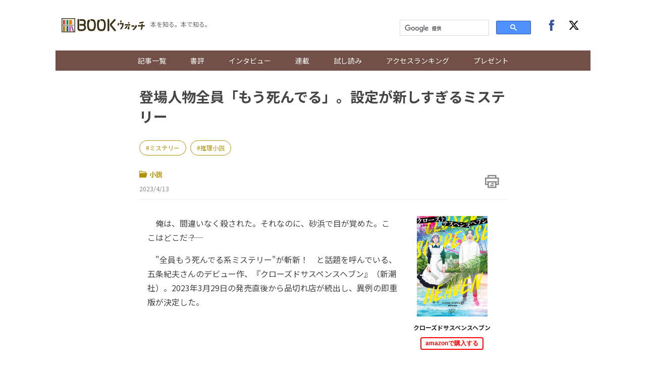

--- FILE ---
content_type: text/html; charset=UTF-8
request_url: https://books.j-cast.com/topics/2023/04/13020883.html
body_size: 13174
content:
<!DOCTYPE html>
<html lang="ja">









  





  
  








<head>

  <title>登場人物全員「もう死んでる」。設定が新しすぎるミステリー 『クローズドサスペンスヘブン』 | BOOKウォッチ</title>

  <meta charset="UTF-8"/>
  <meta http-equiv="X-UA-Compatible" content="IE=edge" />
  <meta name="viewport" content="width=device-width, initial-scale=1.0">

  <meta content="登場人物全員「もう死んでる」。設定が新しすぎるミステリー 『クローズドサスペンスヘブン』 | BOOKウォッチ" property="og:title" />
  <meta content="article" property="og:type" />
  <meta content="https://books.j-cast.com/topics/2023/04/13020883.html" property="og:url" />
  <meta content="https://books.j-cast.com/images/2023/04/book_20230411180327.jpg" property="og:image" />
  
    <meta name="description" content="　俺は、間違いなく殺された。それなのに、砂浜で目が覚めた。ここはどこだ――？ 　"全員もう死んでる系ミステリー"が斬新！　と話題を呼んでいる、五条紀夫さんのデビュー作、『クローズドサスペンスヘブン』（新潮社）。2023年3月29日の発売直後から品切れ店が続出し、異例の即重版が決定した。 　〈俺〉は、何者かに首を切られて死んだ......そして、見知らぬ砂浜で目を覚ました。傷口は塞がっている。殺され..." />
    <meta content="　俺は、間違いなく殺された。それなのに、砂浜で目が覚めた。ここはどこだ――？ 　"全員もう死んでる系ミステリー"が斬新！　と話題を呼んでいる、五条紀夫さんのデビュー作、『クローズドサスペンスヘブン』（新潮社）。2023年3月29日の発売直後から品切れ店が続出し、異例の即重版が決定した。 　〈俺〉は、何者かに首を切られて死んだ......そして、見知らぬ砂浜で目を覚ました。傷口は塞がっている。殺され..." property="og:description" />
  
  <meta content="BOOKウォッチ" property="og:site_name" />
  <meta content="350196775066853" property="fb:app_id" />
  <meta property="twitter:account_id" content="23735327" /> 
  <meta name="twitter:card" content="summary">
  <meta name="twitter:site" content="@jcast_news">


  <meta name="robots" content="max-image-preview:large">



<meta name="cXenseParse:jct-tag" content="ミステリー" />
<meta name="cXenseParse:jct-tag" content="推理小説" />
<meta name="keywords" content="ミステリー,推理小説" />
<meta name="cXenseParse:jct-channel" content="BOOKウォッチ" />


<meta name="cXenseParse:jct-category" content="小説" />
<meta name="cXenseParse:jct-category" content="新着記事" />
<meta property="article:published_time" content="2023-04-13T17:00:00+09:00"/>
<meta property="article:modified_time" content="2023-08-09T20:24:35+09:00"/>
<meta name="cXenseParse:jct-pubyear" content="2023" />
<meta name="cXenseParse:jct-pubmonth" content="202304" />
<meta name="cXenseParse:jct-pubday" content="20230413" />
<meta name="cXenseParse:jct-title" content="登場人物全員「もう死んでる」。設定が新しすぎるミステリー">
<meta name="cXenseParse:jct-dispdate" content="2023/4/13 17:00">
<meta name="cXenseParse:jct-author-name" content= >
<meta name="cXenseParse:jct-author-icon" content= >
<meta name="cXenseParse:jct-author-id" content= >







<meta name="cXenseParse:jct-tmbimg-small" content="https://books.j-cast.com/assets_c/2023/04/book_20230411180327-thumb-120xauto-59132.jpg">






  <link rel="shortcut icon" href="https://books.j-cast.com/favicon.ico" />

  <link rel="preload" as="style" href="/assets/css/style.css" />
  <link rel="stylesheet" href="/assets/css/style.css" />
  <link rel="preload" as="script" href="https://code.jquery.com/jquery-3.4.1.min.js" />
  <link rel="preload" as="script" href="https://cdnjs.cloudflare.com/ajax/libs/slick-carousel/1.9.0/slick.min.js" />
  <link rel="preload" as="script" href="/assets/js/carousel.js" />
  <link rel="preload" as="script" href="/assets/js/sns.js" />
  <link rel="preload" as="script" href="/assets/js/tabChange.js" />
  <link rel="preload" as="script" href="/assets/js/twCtrl.js" />
  <script async='async' src='https://securepubads.g.doubleclick.net/tag/js/gpt.js'></script>
<script type="application/javascript" src="//anymind360.com/js/5402/ats.js"></script>
<script>
    var slotBasePath = '/144172620/';
    var slot = ['PC', 'SP'];
    slot['PC'] = {
      'pc_books.j-cast_billboard'       : [[728, 90], [1, 1], 'fluid'],
      'pc_books.j-cast_kiji_underLeft'  : [[300, 250], [336, 280] , [1, 1], 'fluid'],
      'pc_books.j-cast_kiji_underRight' : [[300, 250], [336, 280] , [1, 1], 'fluid'],
      'pc_books.j-cast_kiji_inarticleLeft' : [[300, 250], [336, 280] , [1, 1]],
      'pc_books.j-cast_kiji_inarticleRight' : [[300, 250], [336, 280] , [1, 1]],
      'pc_books.j-cast_kiji_middleLeft' : [[300, 250], [336, 280] , [1, 1]],
      'pc_books.j-cast_kiji_middleRight' : [[300, 250], [336, 280] , [1, 1]]
    };
    slot['SP'] = {

      'sp_books.j-cast_kiji_title'      : [[1, 1], [320, 50], [320, 100], 'fluid'],
      'sp_books.j-cast_kiji_middle'     : [[1, 1], [320, 50], [320, 100], 'fluid', [200, 200], [320, 180], [300, 250], [336, 280]],
      'sp_books.j-cast_kiji_inarticle'  : [[1, 1], [320, 180], 'fluid', [336, 280], [300, 250]],
      'sp_books.j-cast_kiji_under' : [[300, 250], [336, 280] , [1, 1], 'fluid'],

      'sp_books.j-cast_footeroverlay'   : [[1, 1], [320, 50], [320, 100], 'fluid'],

    };
    var device = /ip(hone|od)|android.*(mobile|mini)/i.test(navigator.userAgent) ||
      /Opera Mobi|Mobile.+Firefox|^HTC|Fennec|IEMobile|BlackBerry|BB10.*Mobile|GT-.*Build\/GINGERBREAD|SymbianOS.*AppleWebKit/.test(navigator.userAgent)
      ? 'SP' : 'PC';
        window.googletag = window.googletag || {cmd: []};
        function googleAdSetup(cXsegmentIds) {   // cx連携
        var _AdSlots = [];
        googletag.cmd.push(function() {
            var i = 0;
            for( var unit in slot[device] ) {
                _AdSlots[i] = googletag.defineSlot(slotBasePath+unit, slot[device][unit], unit).addService(googletag.pubads());
                i++;
            }
            googletag.pubads().enableSingleRequest();
            googletag.pubads().setTargeting("CxSegments", cXsegmentIds);  // cx連携
            googletag.pubads().disableInitialLoad();                      // cx連携
            googletag.pubads().collapseEmptyDivs(true,true);
            googletag.enableServices();
            googletag.pubads();  // cx連携
        });
    }    // cx連携
</script>
<!-- Cxense tag manager script start -->

<script type="text/javascript">

var cxGoogleAdOutput = 1;

</script>
<script type="text/javascript" src="https://csm.cxpublic.com/J-CAST.js"></script>
<!-- Cxense tag manager script end -->
</head>


<body>
<!-- Google Tag Manager -->
<script>(function(w,d,s,l,i){w[l]=w[l]||[];w[l].push({'gtm.start':
new Date().getTime(),event:'gtm.js'});var f=d.getElementsByTagName(s)[0],
j=d.createElement(s),dl=l!='dataLayer'?'&l='+l:'';j.async=true;j.src=
'https://www.googletagmanager.com/gtm.js?id='+i+dl;f.parentNode.insertBefore(j,f);
})(window,document,'script','dataLayer','GTM-T9F3BK7');</script>
<!-- End Google Tag Manager -->


<header class="header">

  <!-- ヘッダー -->
  <div class="header__inner">
    <div class="header__inner--left">

    <!-- sp drawer menu -->
    <div class="pc-none">
      <input type="checkbox" id="navigation" />
      <label for="navigation" class="nav-label">
    <div class="button" tabindex="0">
      <span class="icon-bar"></span>
      <span class="icon-bar"></span>
      <span class="icon-bar"></span>
    </div>        
      </label>
      <nav role="navigation" id="nav-sp">
        <ul>
          <li class="search">
          <script>
            (function() {
              var cx = '000312675893157595460:yghrafrzqpk';
              var gcse = document.createElement('script');
              gcse.type = 'text/javascript';
              gcse.async = true;
              gcse.src = 'https://cse.google.com/cse.js?cx=' + cx;
              var s = document.getElementsByTagName('script')[0];
              s.parentNode.insertBefore(gcse, s);
            })();
          </script>
          <gcse:searchbox-only></gcse:searchbox-only>
          </li>

          <li><a href="/topics/" class="sp-link">記事一覧</a></li>
          <li><a href="/review/" class="sp-link">書評</a></li>
          <li class="sb"><a href="/topics/interview/" class="sp-link">インタビュー</a></li>
        
          <li class="drawer-toggle-item">
            <input type="checkbox" id="box-1">
            <label for="box-1">連載</label>
            <div>
              <ul class="drawer-content-list">
                <li><a href="/tag/50%E6%AD%B3%E3%81%AE%E8%BF%B7%E3%81%88%E3%82%8B%E5%A5%B3%E3%81%9F%E3%81%A1%E3%81%B8/" class="drawer-item">50歳の迷える女たちへ</a></li>
                <li><a href="/tag/%E3%83%AD%E3%83%BC%E3%83%9E%E3%81%A7%E5%B1%85%E5%80%99/" class="drawer-item">ローマで居候</a></li>
                <li><a href="/tag/%E3%81%8A%E6%82%A9%E3%81%BF%E8%A7%A3%E6%B1%BABOOK%E3%82%B3%E3%83%B3%E3%82%B7%E3%82%A7%E3%83%AB%E3%82%B8%E3%83%A5/" class="drawer-item">お悩み解決BOOKコンシェルジュ</a></li>
                <li><a href="/tag/BOOK%E3%82%A6%E3%82%A9%E3%83%83%E3%83%81%E9%81%B8/" class="drawer-item">BOOKウォッチ選</a></li>
                <li><a href="/tag/%E3%83%9E%E3%83%B3%E3%82%AC%E3%81%A7%E3%81%B2%E3%82%89%E3%81%8F%E6%AD%B4%E5%8F%B2%E3%81%AE%E6%89%89/" class="drawer-item">マンガでひらく歴史の扉</a></li>
                <li><a href="/tag/%E3%81%97%E3%81%82%E3%82%8F%E3%81%9B%E3%81%AE%E8%AA%AD%E6%9B%B8%E7%A9%BA%E9%96%93/" class="drawer-item">しあわせの読書空間</a></li>
                <li><a href="/tag/%E3%83%9F%E3%83%A2%E3%82%B6%E3%81%AE%E8%AA%AD%E3%81%BF%E8%81%9E%E3%81%8B%E3%81%9B%E7%B5%B5%E6%9C%AC/" class="drawer-item">ミモザの読み聞かせ絵本</a></li>
              </ul>
            </div>
          </li>
        
          <li><a href="/tag/%E8%A9%A6%E3%81%97%E8%AA%AD%E3%81%BF/" class="sp-link">試し読み</a></li>        
          <li><a href="/ranking/" class="sp-link">アクセスランキング</a></li>
          <li class="drop-menu--parent"><a href="/etc/present.html" class="sp-link">プレゼント</a></li>

          <li class="follow">
            <div class="follow-btns">
              <a href="https://www.facebook.com/JCASTNEWS/" target="_blank" rel="nofollow"><span class="icon-facebook"></span></a>
              <a href="https://twitter.com/jcast_book" target="_blank" rel="nofollow"><span class="icon-twitter"></span></a>
            </div>
          </li>

        </ul>
      </nav>
    </div>

      <div class="logo"><a href="/"><img src="/assets/img/bw_logo.png"></a></div>      <span class="logo_sub">本を知る。本で知る。</span>
    </div>

    <div class="header__inner--right">
      <div class="search">
        <script>
          (function() {
            var cx = '000312675893157595460:yghrafrzqpk';
            var gcse = document.createElement('script');
            gcse.type = 'text/javascript';
            gcse.async = true;
            gcse.src = 'https://cse.google.com/cse.js?cx=' + cx;
            var s = document.getElementsByTagName('script')[0];
            s.parentNode.insertBefore(gcse, s);
          })();
        </script>
        <gcse:searchbox-only></gcse:searchbox-only>
      </div><!-- /.search -->
      <div class="follow">
        <div class="follow-btns">
          <a href="https://www.facebook.com/JCASTNEWS/" target="_blank" rel="nofollow"><span class="icon-facebook"></span></a>
          <a href="https://twitter.com/jcast_book" target="_blank" rel="nofollow"><span class="icon-twitter"></span></a>
        </div><!-- /.follow-btns -->
      </div><!-- /.follow -->
    </div>
  </div><!-- header__inner -->

  <!-- BOOKウォッチ ナビゲーション -->
  <nav role="navigation" class="global-nav">
    <ul>   
      <li><a href="/topics/" class="sp-link">記事一覧</a></li>
      <li><a href="/review/" class="sp-link">書評</a></li>
      <li class="sb"><a href="/topics/interview/" class="sp-link">インタビュー</a></li>
    
      <li class="drop-menu--parent">
        <a href="">連載</a>
        <div class="drop-menu--child">
          <ul>
            <li><a href="/tag/50%E6%AD%B3%E3%81%AE%E8%BF%B7%E3%81%88%E3%82%8B%E5%A5%B3%E3%81%9F%E3%81%A1%E3%81%B8/" class="drawer-item">50歳の迷える女たちへ</a></li>
            <li><a href="/tag/%E3%83%AD%E3%83%BC%E3%83%9E%E3%81%A7%E5%B1%85%E5%80%99/" class="drawer-item">ローマで居候</a></li>
            <li><a href="/tag/%E3%81%8A%E6%82%A9%E3%81%BF%E8%A7%A3%E6%B1%BABOOK%E3%82%B3%E3%83%B3%E3%82%B7%E3%82%A7%E3%83%AB%E3%82%B8%E3%83%A5/" class="drawer-item">お悩み解決BOOKコンシェルジュ</a></li>
            <li><a href="/tag/BOOK%E3%82%A6%E3%82%A9%E3%83%83%E3%83%81%E9%81%B8/" class="drawer-item">BOOKウォッチ選</a></li>
            <li><a href="/tag/%E3%83%9E%E3%83%B3%E3%82%AC%E3%81%A7%E3%81%B2%E3%82%89%E3%81%8F%E6%AD%B4%E5%8F%B2%E3%81%AE%E6%89%89/" class="drawer-item">マンガでひらく歴史の扉</a></li>
            <li><a href="/tag/%E3%81%97%E3%81%82%E3%82%8F%E3%81%9B%E3%81%AE%E8%AA%AD%E6%9B%B8%E7%A9%BA%E9%96%93/" class="drawer-item">しあわせの読書空間</a></li>
            <li><a href="/tag/%E3%83%9F%E3%83%A2%E3%82%B6%E3%81%AE%E8%AA%AD%E3%81%BF%E8%81%9E%E3%81%8B%E3%81%9B%E7%B5%B5%E6%9C%AC/" class="drawer-item">ミモザの読み聞かせ絵本</a></li>
          </ul>
        </div>
      </li>

      <li><a href="/tag/%E8%A9%A6%E3%81%97%E8%AA%AD%E3%81%BF/" class="sp-link">試し読み</a></li>        
      <li><a href="/ranking/" class="sp-link">アクセスランキング</a></li>
      <li class="drop-menu--parent"><a href="/etc/present.html" class="sp-link">プレゼント</a></li>
    </ul>
  </nav>
</header><!-- /.header -->


  
  <!-- 種別：親がトピックス -->
  
  
  
  
  <div class="section">
  <div class="section__block">
    <!-- entry-list -->
    <div class="entry-wrapper">
          <!-- /144172620/pc_books.j-cast_billboard -->
<div class="adobject">
  <div id='pc_books.j-cast_billboard' style='margin-bottom:20px; min-width: 728px; min-height: 90px;'>
    <script>
      cX.callQueue.push(['invoke',function(){  // cx連携
        googletag.cmd.push(function () {
          googletag.display('pc_books.j-cast_billboard');
        });
      }]);  // cx連携
    </script>
  </div>
</div>        
    
      <!-- entry-header ▼ -->
        <div id="entry-header">
        <h1 class="entry-title">登場人物全員「もう死んでる」。設定が新しすぎるミステリー</h1>

              
        
          <div class="related-word-top">
            <div class="related-words">
              
                <div class="related-word"><a href="/tag/ミステリー/" class="related-word-tag">ミステリー</a></div>
              
                <div class="related-word"><a href="/tag/推理小説/" class="related-word-tag">推理小説</a></div>
              
            </div><!-- /.related-words -->
          </div><!-- /.related-word-top -->
        
        

        <div class="entry-sub">
            <!-- カテゴリ・日付 -->
            <div class="entry-sub-info">
                
                <div class="entry-author"><a href="/topics/novel/"><span class="icon-dir"></span>小説</a></div>
                

                        
                

                <div class="entry-date">2023/4/13</div>
            </div>
            <!-- 印刷ボタン -->
            <div class="entry-btns">
              <div class="entry-print" style="cursor: pointer;" onclick="window.print(); return false;"><span class="icon-print"></span></div>
            </div>
        </div>
      </div>
      <!-- entry-header ▲ -->
    
    <!-- 本文 ▼ -->
      <div class="entry-text">

        <div class="entry-image-dailybw">

  
    
    
  
    
      
      <script>
        window.addEventListener('DOMContentLoaded', function(){
          const afurl = $('.affiliate-box-block a').attr('href');
          $(".entry-image-dailybw a").attr("href", afurl);
        });
      </script>
      <a rel="sponsored" href="https://www.amazon.co.jp/dp/4101802610?tag=jinbusinessne-22&linkCode=osi&th=1&psc=1" target="_blank">
        
        <img src="/images/2023/04/book_20230411180327.jpg">
      </a>
    
    
  

    

      
  
      
        
        <a rel="sponsored" href="https://www.amazon.co.jp/dp/4101802610?tag=jinbusinessne-22&linkCode=osi&th=1&psc=1" target="_blank">
          <p class="dailybw-booktitle">クローズドサスペンスヘブン</p>
        </a>
        <a rel="sponsored" href="https://www.amazon.co.jp/dp/4101802610?tag=jinbusinessne-22&linkCode=osi&th=1&psc=1" target="_blank"><button class="amazon-affiliate">amazonで購入する</button></a>
      
      
  
    
  
</div><!-- ./entry-image-dailybw -->


        <div class="entry-text-body">

<p>　俺は、間違いなく殺された。それなのに、砂浜で目が覚めた。ここはどこだ――？</p>

<p>　"全員もう死んでる系ミステリー"が斬新！　と話題を呼んでいる、五条紀夫さんのデビュー作、『クローズドサスペンスヘブン』（新潮社）。2023年3月29日の発売直後から品切れ店が続出し、異例の即重版が決定した。</p>

<div class="entry-img--center"><img alt="" src="https://books.j-cast.com/images/2023/04/book_20230411175056.jpg" /><div class="cap"></div></div><div style='display: flex; align-items: center; justify-content: space-around; margin: 2rem 0;'>

    <!-- /144172620/pc_books.j-cast_kiji_inarticleLeft -->
    <div id='pc_books.j-cast_kiji_inarticleLeft' style='min-width: 300px; min-height: 250px;'>
    <script>
        cX.callQueue.push(['invoke',function(){  // cx連携
        googletag.cmd.push(function() { 
            googletag.display('pc_books.j-cast_kiji_inarticleLeft'); });
        }]);  // cx連携
    </script>
    </div>
    <!-- /144172620/pc_books.j-cast_kiji_inarticleRight -->
    <div id='pc_books.j-cast_kiji_inarticleRight' style='min-width: 300px; min-height: 250px;'>
        <script>
        cX.callQueue.push(['invoke',function(){  // cx連携
        googletag.cmd.push(function() { 
            googletag.display('pc_books.j-cast_kiji_inarticleRight'); });
            }]);  // cx連携
        </script>
    </div>


</div><br>

<p>　〈俺〉は、何者かに首を切られて死んだ......そして、見知らぬ砂浜で目を覚ました。傷口は塞がっている。殺されたことは覚えているけれど、誰に何をされたのかまったくわからない。そもそも、自分が誰なのかも忘れている。</p>

<p>　海辺の林の道を進むと、一軒の西洋館にたどり着いた。そこには〈俺〉のほかにも人の姿が。館に毎朝届く不思議な新聞によると、現世で惨殺された6人が、記憶をなくした状態でこの〈天国屋敷〉に返り咲いたらしい。</p>

<p>　自分は何者で、誰に、なぜ殺されたのか？　"全員もう死んでる"ところから始まる、異色のミステリー。</p>

<blockquote>〈道尾秀介さんコメント〉<br>
全員既に死んでいる「あきらめ」が通奏低音という、新しい読み心地がもたらす独特な哀しみとおかしみ。この上なく美しいラストシーンが秀逸。</blockquote>

<blockquote>〈湊かなえさんコメント〉<br>
夢中になって読みました。全体を通じて破綻した箇所が見当たらない、完成度の高い作品だと思いました。</blockquote>

<p>■五条紀夫さんプロフィール<br>
ごじょう・のりお／小説家。2022年、『クローズドサスペンスヘブン』で新潮ミステリー大賞最終候補。</p>
<br>
<Div Align="right">※画像提供：新潮社</Div>
<br>
<Div Align="right">（<a href="https://books.j-cast.com/"target="_blank">BOOKウォッチ編集部</a>）</Div>
<br>
          <div style="margin-bottom:15px;">
                      </div>
          <Div Align="center">　<iframe sandbox="allow-popups allow-scripts allow-modals allow-forms allow-same-origin" style="width:120px;height:240px;" marginwidth="0" marginheight="0" scrolling="no" frameborder="0" src="//rcm-fe.amazon-adsystem.com/e/cm?lt1=_blank&bc1=000000&IS2=1&bg1=FFFFFF&fc1=000000&lc1=0000FF&t=jinbusinessne-22&language=ja_JP&o=9&p=8&l=as4&m=amazon&f=ifr&ref=as_ss_li_til&asins=4101802610&linkId=2dd831fd35b706a3aad827780e5efcbf"></iframe>
<iframe sandbox="allow-popups allow-scripts allow-modals allow-forms allow-same-origin" style="width:120px;height:240px;" marginwidth="0" marginheight="0" scrolling="no" frameborder="0" src="//rcm-fe.amazon-adsystem.com/e/cm?lt1=_blank&bc1=000000&IS2=1&bg1=FFFFFF&fc1=000000&lc1=0000FF&t=jinbusinessne-22&language=ja_JP&o=9&p=8&l=as4&m=amazon&f=ifr&ref=as_ss_li_til&asins=B0BWJK5PRN&linkId=33e135b5d2bdd4388e33782fff7baaf0"></iframe>　 </Div>
        </div><!-- ./entry-text-body -->
      </div><!-- ./entry-text -->
      <!-- 本文 ▲ -->
          <div style='display: flex; align-items: center; justify-content: space-around; margin: 2rem 0;min-height: 250px;'>
    <!-- /144172620/pc_books.j-cast_kiji_middleLeft -->
    <div id='pc_books.j-cast_kiji_middleLeft' style='min-width: 300px; min-height: 250px;'>
    <script>
        cX.callQueue.push(['invoke',function(){  // cx連携
        googletag.cmd.push(function() {
             googletag.display('pc_books.j-cast_kiji_middleLeft'); });
            }]);  // cx連携
    </script>
    </div>

    <!-- /144172620/pc_books.j-cast_kiji_middleRight -->
    <div id='pc_books.j-cast_kiji_middleRight' style='min-width: 300px; min-height: 250px;'>
    <script>
        cX.callQueue.push(['invoke',function(){  // cx連携
        googletag.cmd.push(function() { 
            googletag.display('pc_books.j-cast_kiji_middleRight'); });
            }]);  // cx連携
    </script>
    </div>
</div>
      <!-- 本スペック枠 -->
      <div class="entry-image">

  
    
      
    <img src="/images/2023/04/book_20230411180327.jpg">
    
  

  <ul class="book--spec">
    
      <li class="book--title">
        <span class="spec--item">書名</span>
        
        <span class="spec--item">クローズドサスペンスヘブン</span>
        
      </li>
    
    
    
  <li><span class="spec--item">監修・編集・著者名</span><span class="spec--item">五条 紀夫　著</span></li>
    
    
  <li><span class="spec--item">出版社名</span><span class="spec--item">新潮社</span></li>
    
    
      <li><span class="spec--item">出版年月日</span><span class="spec--item">2023年3月29日</span></li>
    
    
      <li><span class="spec--item">定価</span><span class="spec--item">693円（税込）</span></li>
    
    
      <li><span class="spec--item">判型・ページ数</span><span class="spec--item">文庫判・272ページ</span></li>
    
    
      <li><span class="spec--item">ISBN</span><span class="spec--item">9784101802619</span></li>
    
    
    
  </ul>
</div><!-- ./entry-image-dailybw -->


      <!-- アフィリエイトタグのリンク ▼ -->
      
<div id="affiliate-box" class="affiliate-box"><h3>オンライン書店</h3><ul><li class="affiliate-box-block"><a rel="sponsored" href="https://www.amazon.co.jp/dp/4101802610?tag=jinbusinessne-22&amp;linkCode=osi&amp;th=1&amp;psc=1" target="_blank">amazon</a></li><li class="affiliate-box-block"><a rel="sponsored" href="//ck.jp.ap.valuecommerce.com/servlet/referral?sid=2571850&pid=884787305&vc_url=https%3A%2F%2Fwww.kinokuniya.co.jp%2Ff%2Fdsg-01-9784101802619" target="_blank">紀伊國屋書店</a></li><li class="affiliate-box-block"><a rel="sponsored" href="https://hb.afl.rakuten.co.jp/hgc/g00q0723.21rd67eb.g00q0723.21rd7fa0/?pc=https%3A%2F%2Fbooks.rakuten.co.jp%2Frb%2F17433297%2F%3Frafcid%3Dwsc_b_bs_6a54ef1c5b254218e59da19c8820c675" target="_blank">楽天ブックス</a></li></ul></div>  <!-- ./jc_isbn or jc_asin -->
 <!-- ./jc_amazon_affiliate_flg -->


      <!-- アフィリエイトタグのリンク ▲ -->

      
          
      
      <div class="publisher-links">
        
          <h3>あわせて読みたい記事</h3>
          <ul class="publisher_link">
            <li class="publisher_line"><a href="https://books.j-cast.com/topics/2023/04/03020822.html"><p class="publisher_line_title">東野圭吾、国内累計「1億部」突破。BOOKウォッチのおすすめ紹介します！</p></a></li>
            <li class="publisher_line"><a href="https://books.j-cast.com/topics/2023/03/28020765.html"><p class="publisher_line_title">辻村深月ってどんな人？ 宮部みゆき・伊坂幸太郎ほか超豪華メンバーが掘る！</p></a></li>
            <li class="publisher_line"><a href="https://books.j-cast.com/topics/2023/03/23020730.html"><p class="publisher_line_title">「自分の中の矛盾に愕然とした」橋本愛が、湊かなえ『告白』を朗読</p></a></li>
            <li class="publisher_line"><a href="https://books.j-cast.com/topics/2023/02/13020437.html"><p class="publisher_line_title">本屋大賞ノミネート『＃真相をお話しします』。普段小説を読まない人にも刺さる。</p></a></li>
            <li class="publisher_line"><a href="https://books.j-cast.com/topics/2023/03/31020781.html"><p class="publisher_line_title">【本屋大賞ノミネート】ラストに絶句...。誰か1人を生贄にしなければ脱出できない。救われるのは誰か？</p></a></li>
          </ul>
        
      </div>

<!-- piano survey -->
<div id="cxSurvey" style="margin-bottom: 2em;"></div>
<script>
  cX.CCE.callQueue.push(["run",{
    widgetId: "4d5e29ca8db7e779c0daee399eacd409a9630660",
    targetElementId: "cxSurvey"
  }]);
</script>
<!-- piano survey -->    <div id="_popIn_recommend"></div>
      <script type="text/javascript">
          (function() {
              var pa = document.createElement('script'); pa.type = 'text/javascript'; pa.charset = "utf-8"; pa.async = true;
              pa.src = window.location.protocol + "//api.popin.cc/searchbox/books_j-cast.js";
              var s = document.getElementsByTagName('script')[0]; s.parentNode.insertBefore(pa, s);
          })(); 
      </script>
      <!-- LINEリンク・SNSリンク ▼ -->
      <div class="btn__box">
        <div class="pc-none">
          <div class="line-news-banner">
            <a href="https://liff.line.me/1391620050-3rOkaMqp/channel/am/oa-bookwatch?utm_source=oa-bookwatch&utm_medium=banner&utm_campaign=none&oa_id=oa-bookwatch" target="_blank">
              <picture>
                <source srcset="https://books.j-cast.com/assets/img/sns/oa-bookwatch.webp" type="image/webp">
                <img loading="lazy" src="https://books.j-cast.com/assets/img/sns/oa-bookwatch.png" width="640" height="320" alt="BOOKウォッチのおすすめ記事がLINEに届く！アカウントを友達追加！">
              </picture>
            </a>
          </div>
        </div>

        <!-- シェアボタン -->
        <div class="share-btns"></div>

      </div>
      <!-- LINEリンク・SNSリンク ▲ -->

    
    <script type="text/javascript">
<!--
var referrerYahoo = document.referrer;
var urlYahoo = "headlines.yahoo.co.jp";
if (referrerYahoo != null && referrerYahoo.indexOf(urlYahoo) >= 0){
document.write("<div id='Yahoo-back-link'><a href="+ referrerYahoo +">Yahoo!ニュースへ戻る</a></div>");
}
//-->
</script>

    </div><!-- /.entry-wrapper -->
  </div><!-- /.section__block -->
</div><!-- /.section -->



<div class="section">
  <div class="section__block">
    <div class="link-wrapper">

      
        

        <a href="/topics/2023/04/13020880.html" class="link_area link_next" style="background-image: url(
          
            
              /assets_c/2023/04/book_20230411140554-thumb-1704x2400-59108.jpg
            
          
        )">
        <div class="link_layer">
          <span class="pre_nex">前の記事へ</span>
          <strong class="title_post">『羅生門』で脳内リセット？ 　文学の"効能"を脳科学で解き明かす</strong>
        </div>
        </a>
      

      
        

        <a href="/topics/2023/04/13020892.html" class="link_area link_next" style="background-image: url(
          
            
              /assets_c/2023/04/book_20230413151855-thumb-800x800-59197.jpg
            
          
        )">
          <div class="link_layer">
            <span class="pre_nex">次の記事へ</span>
            <strong class="title_post">2023年本屋大賞受賞作『汝、星のごとく』がオーディオブックに</strong>
          </div>
        </a>
      

    </div>
  </div><!-- /.section__block--through -->
</div>


    <div class="adobject">
  <div style="width: 696px; margin-bottom: 20px; height: 300px; margin: 0 auto;">
    <div style="margin-left: 12px; display: inline; float: left;">
      <!-- /144172620/pc_books.j-cast_kiji_underLeft PC 記事下レクタングル01 -->
      <div id='pc_books.j-cast_kiji_underLeft' style='min-width: 300px; min-height: 250px;'>
        <script>
          cX.callQueue.push(['invoke',function(){  // cx連携
            googletag.cmd.push(function () {
              googletag.display('pc_books.j-cast_kiji_underLeft');
            });
          }]);  // cx連携
        </script>
      </div>
    </div>
    <div style="margin-left: 12px; display: inline; float: left;">
      <!-- /144172620/pc_books.j-cast_kiji_underRight PC 記事下レクタングル02 -->
      <div id='pc_books.j-cast_kiji_underRight' style='min-width: 300px; min-height: 250px;'>
        <script>
          cX.callQueue.push(['invoke',function(){  // cx連携
            googletag.cmd.push(function () {
              googletag.display('pc_books.j-cast_kiji_underRight');
            });
          }]);  // cx連携
        </script>
      </div>
    </div>
  </div>
</div>
    <div class="section">
  <div class="section__block">
<!-- AD_GMO -->
<script type='text/javascript' src='/assets/js/adGmo.js'></script>
<div class="adunit">
  <div id='pc_j-cast_kiji_footer_left_300x250' class="adunit-left">
    <script src="//cdn.gmossp-sp.jp/ads/loader.js?space_id=g905001" charset="utf-8" language="JavaScript"></script>
    <script language='javascript'>
      gmossp_forsp.ad('g905001');
    </script>
  </div>
  <div id='pc_j-cast_kiji_footer_right_300x250' class="adunit-right">
    <script src="//cdn.gmossp-sp.jp/ads/loader.js?space_id=g905267" charset="utf-8" language="JavaScript"></script>
    <script language='javascript'>
      gmossp_forsp.ad('g905267');
    </script>
  </div>
</div>
<!-- /AD_GMO -->
    </div><!-- /.section__block -->
</div>


<div class="section">
  <div class="section__block row">
    <div class="column-entry col s12 l8">
      <!-- 記事一覧 -->
      <div class="title-group">
        <h2 class="title"><span class="icon-dir"></span>小説の一覧</h2>
        <a href="/topics/novel/" class="btn">一覧をみる</a>
      </div>
                <!-- Bookウォッチ_999x999_Web_インライン -->
<script type="text/javascript" src="https://cdn-fluct.sh.adingo.jp/f.js?G=1000125387"></script>
<script type="text/javascript">
if(typeof(adingoFluct)!="undefined") adingoFluct.showAd('1000216456');
</script>
<!-- トピックスはトピックス一覧（子カテ） --><!-- entry-list --><div class="entry-list entry-list--has-border"><div class="entry-item">
<div class="media media-type--horizontal">
<a href="https://books.j-cast.com/topics/2025/03/07022584.html">
<div class="media__block"><div class="media__image media__image--s"><img src="https://books.j-cast.com/images/2025/03/book_20250306131538.jpg"></div></div><!-- /.media__block -->
<div class="media__block">
<div class="media__title">鈴木亮平・有村架純の映画「花まんま」の「その先」描く　直木賞作家・朱川湊人が新たな物語を着想</div>
<div class="media__summary">直木賞作家・朱川湊人氏の単行本『花のたましい』（文藝春秋）が、2025年3月24日に発売される。

本書は、4月25日に公開される映画『花まんま』のスピンオフ小説集。朱川氏が原作の本作は、主人公の兄妹役を鈴木亮平さんと有村架純さんが演じる。...</div>
</div>
</a>
</div><!-- ./media ... -->
</div><div class="entry-item">
<div class="media media-type--horizontal">
<a href="https://books.j-cast.com/topics/2025/01/17022577.html">
<div class="media__block"><div class="media__image media__image--s"><img src="https://books.j-cast.com/images/2025/01/book_20250116155751.jpg"></div></div><!-- /.media__block -->
<div class="media__block">
<div class="media__title">神に嫁いだ娘が知った村の運命　古池ねじ『身代わりの贄はみなそこで愛される』</div>
<div class="media__summary">古池ねじ（こいけねじ）さんの新作『身代わりの贄はみなそこで愛される』（マイクロマガジン社）が、2025年1月20日に発売される。
古池さんは18年デビュー。22年、第21回「女による女のためのR-18文学賞」で友近賞を受賞した。

本書は、...</div>
</div>
</a>
</div><!-- ./media ... -->
</div><div class="entry-item">
<div class="media media-type--horizontal">
<a href="https://books.j-cast.com/topics/2024/12/06022571.html">
<div class="media__block"><div class="media__image media__image--s"><img src="https://books.j-cast.com/images/2024/12/book_20241205132401.jpg"></div></div><!-- /.media__block -->
<div class="media__block">
<div class="media__title">「5分後に意外な結末ex　クリムゾンに染まる宮殿」　人気シリーズ新作、最後までドキドキ</div>
<div class="media__summary">累計発行部数が500万部を突破した人気シリーズ『5分後に意外な結末』の新作『5分後に意外な結末ex　クリムゾンに染まる宮殿』（Gakken）が、2024年11月28日に発売された。

幅広い年代に愛される「5分後に意外な結末」シリーズは、「...</div>
</div>
</a>
</div><!-- ./media ... -->
</div><div class="entry-item">
<div class="media media-type--horizontal">
<a href="https://books.j-cast.com/topics/2024/01/26022564.html">
<div class="media__block"><div class="media__image media__image--s"><img src="https://books.j-cast.com/images/2024/01/book_20240125193553.jpg"></div></div><!-- /.media__block -->
<div class="media__block">
<div class="media__title">「初めての人生だから...」忘れられない言葉がある、出合えてよかった一冊。</div>
<div class="media__summary">「完璧な人生なんてないけれど、『これでいい』と思える今日はある。」

　ファン・ボルムさんの『ようこそ、ヒュナム洞書店へ』は、韓国で2021年に電子書籍として、2022年に紙の書籍として刊行され、累計25万部（2023年9月26日現在）を突...</div>
</div>
</a>
</div><!-- ./media ... -->
</div><div class="entry-item">
<div class="media media-type--horizontal">
<a href="https://books.j-cast.com/topics/2024/01/24022557.html">
<div class="media__block"><div class="media__image media__image--s"><img src="https://books.j-cast.com/images/2024/01/book_20240122182859.jpg"></div></div><!-- /.media__block -->
<div class="media__block">
<div class="media__title">仕事のためには生きてない。でも...。35歳の「反撃」</div>
<div class="media__summary">「本当にこのままでよいのだろうか」。職場への不満や将来への不安を抱えながらも、現状を変える糸口が見つからないまま働いている人は多いだろう。あぁ、本音をぶちまけたい。誰かと本音を共有したい。そんなとき、小説が心のよりどころになることもある。
...</div>
</div>
</a>
</div><!-- ./media ... -->
</div></div><!-- /.entry-list -->    </div><!-- /.column-entry -->

    
    <div class="ranking col s12 l4">
      <div class="title-group">
      <h2 class="title"><span class="icon-ranking"></span><span style="font-weight:normal;color:#852d47">書籍</span>アクセスランキング</h2>
      
      </div>

      <div class="ranking__tabs">
        <div id="js-tab-daily" class="ranking__tab current">DAILY</div>
        <div id="js-tab-weekly" class="ranking__tab">WEEKLY</div>
      </div>


      <div id="js-sub-daily" class="ranking-list current">

        <div class="ranking-item">
    <div class="ranking-type--1 ranking-type--horizontal"> 
      <a href="https://books.j-cast.com/book038/2023/09/21021949.html">
        <div class="ranking__block">
          <div class="ranking_ph">
            <div class="layer"> 1 </div>
          </div>
        </div>
        <div class="ranking__block">
          <div class="ranking__detail">
            <div class="book__title">『税金でこれ以上損をしない方法 40歳で資産1億円を達成した税理士がやった「手取りを増やす」全テクニック』</div>
            <div class="ranking__title">実はこれも経費になる!フリーランスが知るべき経費計上のルール</div>
          </div>
        </div>
      </a>
    </div><!-- /.ranking -->
  </div><!-- /.ranking-item -->  <div class="ranking-item">
    <div class="ranking-type--2 ranking-type--horizontal"> 
      <a href="https://books.j-cast.com/2019/04/07008898.html">
        <div class="ranking__block">
          <div class="ranking_ph">
            <div class="layer"> 2 </div>
          </div>
        </div>
        <div class="ranking__block">
          <div class="ranking__detail">
            <div class="book__title">万葉集から古代を読みとく</div>
            <div class="ranking__title">映画『君の名は。』は『万葉集』がモチーフだった</div>
          </div>
        </div>
      </a>
    </div><!-- /.ranking -->
  </div><!-- /.ranking-item -->  <div class="ranking-item">
    <div class="ranking-type--3 ranking-type--horizontal"> 
      <a href="https://books.j-cast.com/topics/2021/08/06015767.html">
        <div class="ranking__block">
          <div class="ranking_ph">
            <div class="layer"> 3 </div>
          </div>
        </div>
        <div class="ranking__block">
          <div class="ranking__detail">
            <div class="book__title">うちのネコ、ボクの目玉を食べちゃうの? </div>
            <div class="ranking__title">死ぬとウンチが漏れるって本当?「死体」の疑問に葬儀屋がお答えします!</div>
          </div>
        </div>
      </a>
    </div><!-- /.ranking -->
  </div><!-- /.ranking-item -->  <div class="ranking-item">
    <div class="ranking-type--4 ranking-type--horizontal"> 
      <a href="https://books.j-cast.com/topics/2022/06/30018521.html">
        <div class="ranking__block">
          <div class="ranking_ph">
            <div class="layer"> 4 </div>
          </div>
        </div>
        <div class="ranking__block">
          <div class="ranking__detail">
            <div class="book__title">化け活。</div>
            <div class="ranking__title">40代以上は、むしろファンデなしでOK。重視すべきは...?</div>
          </div>
        </div>
      </a>
    </div><!-- /.ranking -->
  </div><!-- /.ranking-item -->  <div class="ranking-item">
    <div class="ranking-type--5 ranking-type--horizontal"> 
      <a href="https://books.j-cast.com/2019/02/17008655.html">
        <div class="ranking__block">
          <div class="ranking_ph">
            <div class="layer"> 5 </div>
          </div>
        </div>
        <div class="ranking__block">
          <div class="ranking__detail">
            <div class="book__title">ラストエンペラーの私生活</div>
            <div class="ranking__title">異常な性生活を送ったラストエンペラー</div>
          </div>
        </div>
      </a>
    </div><!-- /.ranking -->
  </div><!-- /.ranking-item -->      

      </div><!-- /.ranking-list -->



      <div id="js-sub-weekly" class="ranking-list">

        <div class="ranking-item">
    <div class="ranking-type--1 ranking-type--horizontal"> 
      <a href="https://books.j-cast.com/topics/2021/08/06015767.html">
        <div class="ranking__block">
          <div class="ranking_ph">
            <div class="layer"> 1 </div>
          </div>
        </div>
        <div class="ranking__block">
          <div class="ranking__detail">
            <div class="book__title">うちのネコ、ボクの目玉を食べちゃうの? </div>
            <div class="ranking__title">死ぬとウンチが漏れるって本当?「死体」の疑問に葬儀屋がお答えします!</div>
          </div>
        </div>
      </a>
    </div><!-- /.ranking -->
  </div><!-- /.ranking-item -->  <div class="ranking-item">
    <div class="ranking-type--2 ranking-type--horizontal"> 
      <a href="https://books.j-cast.com/2019/02/17008655.html">
        <div class="ranking__block">
          <div class="ranking_ph">
            <div class="layer"> 2 </div>
          </div>
        </div>
        <div class="ranking__block">
          <div class="ranking__detail">
            <div class="book__title">ラストエンペラーの私生活</div>
            <div class="ranking__title">異常な性生活を送ったラストエンペラー</div>
          </div>
        </div>
      </a>
    </div><!-- /.ranking -->
  </div><!-- /.ranking-item -->  <div class="ranking-item">
    <div class="ranking-type--3 ranking-type--horizontal"> 
      <a href="https://books.j-cast.com/book038/2023/09/21021949.html">
        <div class="ranking__block">
          <div class="ranking_ph">
            <div class="layer"> 3 </div>
          </div>
        </div>
        <div class="ranking__block">
          <div class="ranking__detail">
            <div class="book__title">『税金でこれ以上損をしない方法 40歳で資産1億円を達成した税理士がやった「手取りを増やす」全テクニック』</div>
            <div class="ranking__title">実はこれも経費になる!フリーランスが知るべき経費計上のルール</div>
          </div>
        </div>
      </a>
    </div><!-- /.ranking -->
  </div><!-- /.ranking-item -->  <div class="ranking-item">
    <div class="ranking-type--4 ranking-type--horizontal"> 
      <a href="https://books.j-cast.com/2018/11/16008245.html">
        <div class="ranking__block">
          <div class="ranking_ph">
            <div class="layer"> 4 </div>
          </div>
        </div>
        <div class="ranking__block">
          <div class="ranking__detail">
            <div class="book__title">有馬稲子 わが愛と残酷の映画史</div>
            <div class="ranking__title">映画化の予定は? 大女優が不実な不倫相手の巨匠に怨み節</div>
          </div>
        </div>
      </a>
    </div><!-- /.ranking -->
  </div><!-- /.ranking-item -->  <div class="ranking-item">
    <div class="ranking-type--5 ranking-type--horizontal"> 
      <a href="https://books.j-cast.com/book038/2019/05/09009029.html">
        <div class="ranking__block">
          <div class="ranking_ph">
            <div class="layer"> 5 </div>
          </div>
        </div>
        <div class="ranking__block">
          <div class="ranking__detail">
            <div class="book__title">『中高年のための性生活の知恵』</div>
            <div class="ranking__title">挿入はいらない?機能が衰えてもできる夫婦生活の新しい形</div>
          </div>
        </div>
      </a>
    </div><!-- /.ranking -->
  </div><!-- /.ranking-item -->
      </div><!-- /.ranking-list -->


      <a href="https://books.j-cast.com/ranking/index.html" class="ranking-more">もっと見る</a>



      <div class="title-group">
        <h2 class="title"><span class="icon-ranking"></span><span style="font-weight:normal;color:#852d47">漫画</span>アクセスランキング</h2>
      
      </div>

      <div class="ranking__tabs_2">
        <div id="js-tab-daily_2" class="ranking__tab_2 current">DAILY</div>
        <div id="js-tab-weekly_2" class="ranking__tab_2">WEEKLY</div>
      </div>


      <div id="js-sub-daily_2" class="ranking-list_2 current">

        <div class="ranking-item">
    <div class="ranking-type--1 ranking-type--horizontal"> 
      <a href="https://books.j-cast.com/topics/2023/07/24021502.html">
        <div class="ranking__block">
          <div class="ranking_ph">
            <div class="layer"> 1 </div>
          </div>
        </div>
        <div class="ranking__block">
          <div class="ranking__detail">
            <div class="book__title">タワマンに住んで後悔してる</div>
            <div class="ranking__title">タワマンに住んで後悔してる:(8) 夫は黒。私なんでこんなに頑張ってるんだっけ...</div>
          </div>
        </div>
      </a>
    </div><!-- /.ranking -->
  </div><!-- /.ranking-item -->  <div class="ranking-item">
    <div class="ranking-type--2 ranking-type--horizontal"> 
      <a href="https://books.j-cast.com/topics/2023/08/03021584.html">
        <div class="ranking__block">
          <div class="ranking_ph">
            <div class="layer"> 2 </div>
          </div>
        </div>
        <div class="ranking__block">
          <div class="ranking__detail">
            <div class="book__title">欲しがるあの子を止められない</div>
            <div class="ranking__title">欲しがるあの子を止められない:(7) 大好きだったお母さんみたいになりたい</div>
          </div>
        </div>
      </a>
    </div><!-- /.ranking -->
  </div><!-- /.ranking-item -->  <div class="ranking-item">
    <div class="ranking-type--3 ranking-type--horizontal"> 
      <a href="https://books.j-cast.com/topics/2021/06/28015457.html">
        <div class="ranking__block">
          <div class="ranking_ph">
            <div class="layer"> 3 </div>
          </div>
        </div>
        <div class="ranking__block">
          <div class="ranking__detail">
            <div class="book__title">となりの関くん じゅにあ 1</div>
            <div class="ranking__title">あの2人が結婚、子供も。人気漫画『となりの関くん』の10年後</div>
          </div>
        </div>
      </a>
    </div><!-- /.ranking -->
  </div><!-- /.ranking-item -->  <div class="ranking-item">
    <div class="ranking-type--4 ranking-type--horizontal"> 
      <a href="https://books.j-cast.com/topics/2022/07/14018655.html">
        <div class="ranking__block">
          <div class="ranking_ph">
            <div class="layer"> 4 </div>
          </div>
        </div>
        <div class="ranking__block">
          <div class="ranking__detail">
            <div class="book__title">マンガで読む 学校に行きたくない君へ</div>
            <div class="ranking__title">不登校って悪いことなの?</div>
          </div>
        </div>
      </a>
    </div><!-- /.ranking -->
  </div><!-- /.ranking-item -->  <div class="ranking-item">
    <div class="ranking-type--5 ranking-type--horizontal"> 
      <a href="https://books.j-cast.com/topics/2021/04/04014817.html">
        <div class="ranking__block">
          <div class="ranking_ph">
            <div class="layer"> 5 </div>
          </div>
        </div>
        <div class="ranking__block">
          <div class="ranking__detail">
            <div class="book__title">オジ塗り</div>
            <div class="ranking__title">オジサンしか塗れません! 大人の色気にときめく「イケオジ」塗り絵</div>
          </div>
        </div>
      </a>
    </div><!-- /.ranking -->
  </div><!-- /.ranking-item -->      

      </div><!-- /.ranking-list -->



      <div id="js-sub-weekly_2" class="ranking-list_2">

        <div class="ranking-item">
    <div class="ranking-type--1 ranking-type--horizontal"> 
      <a href="https://books.j-cast.com/topics/2023/07/24021502.html">
        <div class="ranking__block">
          <div class="ranking_ph">
            <div class="layer"> 1 </div>
          </div>
        </div>
        <div class="ranking__block">
          <div class="ranking__detail">
            <div class="book__title">タワマンに住んで後悔してる</div>
            <div class="ranking__title">タワマンに住んで後悔してる:(8) 夫は黒。私なんでこんなに頑張ってるんだっけ...</div>
          </div>
        </div>
      </a>
    </div><!-- /.ranking -->
  </div><!-- /.ranking-item -->  <div class="ranking-item">
    <div class="ranking-type--2 ranking-type--horizontal"> 
      <a href="https://books.j-cast.com/topics/2023/08/03021584.html">
        <div class="ranking__block">
          <div class="ranking_ph">
            <div class="layer"> 2 </div>
          </div>
        </div>
        <div class="ranking__block">
          <div class="ranking__detail">
            <div class="book__title">欲しがるあの子を止められない</div>
            <div class="ranking__title">欲しがるあの子を止められない:(7) 大好きだったお母さんみたいになりたい</div>
          </div>
        </div>
      </a>
    </div><!-- /.ranking -->
  </div><!-- /.ranking-item -->  <div class="ranking-item">
    <div class="ranking-type--3 ranking-type--horizontal"> 
      <a href="https://books.j-cast.com/topics/2023/08/02021585.html">
        <div class="ranking__block">
          <div class="ranking_ph">
            <div class="layer"> 3 </div>
          </div>
        </div>
        <div class="ranking__block">
          <div class="ranking__detail">
            <div class="book__title">欲しがるあの子を止められない</div>
            <div class="ranking__title">欲しがるあの子を止められない:(6) 「何してん...?」旦那も青ざめた仰天行動</div>
          </div>
        </div>
      </a>
    </div><!-- /.ranking -->
  </div><!-- /.ranking-item -->  <div class="ranking-item">
    <div class="ranking-type--4 ranking-type--horizontal"> 
      <a href="https://books.j-cast.com/topics/2023/07/25021503.html">
        <div class="ranking__block">
          <div class="ranking_ph">
            <div class="layer"> 4 </div>
          </div>
        </div>
        <div class="ranking__block">
          <div class="ranking__detail">
            <div class="book__title">タワマンに住んで後悔してる</div>
            <div class="ranking__title">タワマンに住んで後悔してる:(9) 高望みしてなかったけど...熱くなる受験ママ</div>
          </div>
        </div>
      </a>
    </div><!-- /.ranking -->
  </div><!-- /.ranking-item -->  <div class="ranking-item">
    <div class="ranking-type--5 ranking-type--horizontal"> 
      <a href="https://books.j-cast.com/topics/2023/08/01021586.html">
        <div class="ranking__block">
          <div class="ranking_ph">
            <div class="layer"> 5 </div>
          </div>
        </div>
        <div class="ranking__block">
          <div class="ranking__detail">
            <div class="book__title">欲しがるあの子を止められない</div>
            <div class="ranking__title">欲しがるあの子を止められない:(5) クレクレちゃんの旦那は欲しがらない</div>
          </div>
        </div>
      </a>
    </div><!-- /.ranking -->
  </div><!-- /.ranking-item -->
      </div><!-- /.ranking-list -->


      <a href="https://books.j-cast.com/ranking/index.html#ranking_2" class="ranking-more">もっと見る</a>
    </div><!-- /.ranking -->

  </div><!-- /.section_col -->
</div><!-- /.section -->





<div class="section">
	<div class="section__block">
		<!-- 募集 -->
		<div class="request">
			<div class="line_wrapper request_reader">
				<p class="line_left_reader"><strong>当サイトご覧の皆様！</strong><br>おすすめの本を教えてください。<br>本のリクエスト承ります！</p>
				<div class="all--chat">
					<a href="/etc/request.html" class="btn--chat">この本、みんなにシェアしたい〜</a>
				</div>
			</div>
			<div class="line_wrapper request_publisher">
				<p class="line_left_publisher"><strong>広告掲載をお考えの皆様！</strong><br>BOOKウォッチで<br>「ホン」「モノ」「コト」の<br>PRしてみませんか？</p>
				<div class="all--chat">
					<a href="/etc/topublisher.html" class="btn--chat">広告掲載のお問い合わせ</a>
				</div>
			</div>
		</div><!-- /.request -->	
	</div><!-- /.section__block -->	
</div><!-- /.section -->	

<div class="footer">
	<div class="footer-contents">
		<div class="footer-contents__inner">
			<div class="bw-logo"><a href="https://books.j-cast.com/"><span>BOOKウォッチ</span></a></div>

			<ul class="channel-link-list">
				<li class="channel-link-list-item"><a href="https://www.j-cast.com/" target="_blank">J-CASTニュース</a></li>
				<li class="channel-link-list-item"><a href="https://www.j-cast.com/trend/" target="_blank">J-CASTトレンド</a></li>
				<li class="channel-link-list-item"><a href="https://www.j-cast.com/kaisha/" target="_blank">J-CAST会社ウォッチ</a></li>

				<li class="channel-link-list-item"><a href="https://bg-mania.jp/" target="_blank">東京バーゲンマニア</a></li>
				<li class="channel-link-list-item"><a href="https://j-town.net/" target="_blank">Jタウンネット</a></li>
			</ul><!-- /.channel-links-list -->

			<ul class="common-link-list">
				<li class="common-link-list-item"><a href="/etc/aboutbw.html">BOOKウォッチとは？</a></li>
				<li class="common-link-list-item"><a href="http://www.j-cast.co.jp/" target="_blank">会社案内</a></li>    
				<li class="common-link-list-item"><a href="https://secure.j-cast.com/form/contact.html" target="_blank">お問い合わせ</a></li>
				<li class="common-link-list-item "><a href="https://www.j-cast.com/etc/privacy_policy.html" target="_blank">個人情報保護方針</a></li>
				<li class="common-link-list-item"><a href="https://www.j-cast.com/etc/cookie.html" target="_blank">クッキーの利用について</a></li>
				<br />
				<li class="common-link-list-item"><a href="/etc/topublisher.html" target="_blank">広告掲載</a></li>
				<li class="common-link-list-item"><a href="https://www.j-cast.com/etc/provide.html" target="_blank">記事配信</a></li>
				<li class="common-link-list-item"><a href="https://secure.j-cast.com/form/static/secondary_use.html" target="_blank">コンテンツ二次利用</a></li>
				<li class="common-link-list-item"><a href="https://www.j-cast.co.jp/company/sns_policy.html" target="_blank">SNS利用ポリシー</a></li>
                <li class="common-link-list-item"><a href="https://www.j-cast.co.jp/company/ai_policy.html" target="_blank">AIポリシー</a></li>
				<li class="common-link-list-item"><a href="https://www.j-cast.com/etc/rss.html" target="_blank">RSS・ATOM</a></li>
				<li class="common-link-list-item"><a href="http://www.inaj.org/" target="_blank">日本インターネット報道協会</a></li>
			</ul><!-- /.common-links-list -->

			<div class="copyright">Copyright (c) J-CAST, Inc. 2004-2026.  All rights reserved.</div>
		</div><!-- /.footer-services__inner -->
	</div><!-- /.footer-contents-->

</div><!-- /.footer -->
<script src="https://code.jquery.com/jquery-3.4.1.min.js" integrity="sha256-CSXorXvZcTkaix6Yvo6HppcZGetbYMGWSFlBw8HfCJo=" crossorigin="anonymous"></script>
<script async type="text/javascript" src="/assets/js/sns.js"></script>
<script async type="text/javascript" src="/assets/js/tabChange.js"></script>
<script async type="text/javascript" src="/assets/js/twCtrl.js"></script>
</body>
</html>



--- FILE ---
content_type: text/javascript;charset=utf-8
request_url: https://p1cluster.cxense.com/p1.js
body_size: 116
content:
cX.library.onP1('2mysjohkho9ok3iwlo1whmi6sg');


--- FILE ---
content_type: text/javascript;charset=utf-8
request_url: https://id.cxense.com/public/user/id?json=%7B%22identities%22%3A%5B%7B%22type%22%3A%22ckp%22%2C%22id%22%3A%22mkl0t8fqoyle30wt%22%7D%2C%7B%22type%22%3A%22lst%22%2C%22id%22%3A%222mysjohkho9ok3iwlo1whmi6sg%22%7D%2C%7B%22type%22%3A%22cst%22%2C%22id%22%3A%222mysjohkho9ok3iwlo1whmi6sg%22%7D%5D%7D&callback=cXJsonpCB7
body_size: 206
content:
/**/
cXJsonpCB7({"httpStatus":200,"response":{"userId":"cx:14tzfsr69a0l33i2l7zugkxvvu:r5ue0ydi5akb","newUser":false}})